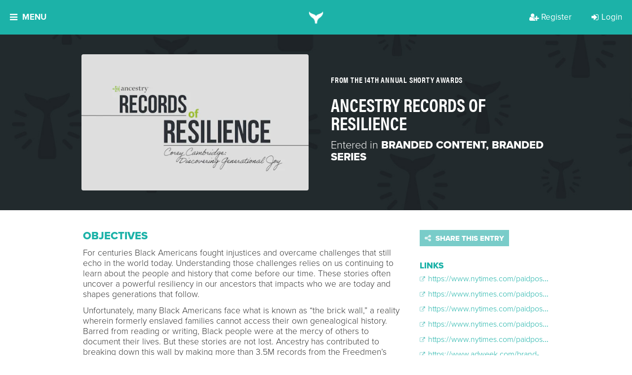

--- FILE ---
content_type: image/svg+xml
request_url: https://d3f8w85pjd4o8c.cloudfront.net/static/images/fa-missing-icons/tiktok.svg
body_size: 390
content:
<svg width="128" height="128" viewBox="0 0 128 128" fill="none" xmlns="http://www.w3.org/2000/svg">

<path fill-rule="evenodd" clip-rule="evenodd" d="M87.8768 1C89.9356 18.7381 99.8181 29.3134 117 30.4385V50.3891C107.043 51.3641 98.3207 48.1015 88.1763 41.9513V79.265C88.1763 126.667 36.593 141.48 15.8549 107.503C2.52861 85.6402 10.6891 47.2765 53.4381 45.739V66.7771C50.1814 67.3021 46.7 68.1272 43.5182 69.2147C34.0101 72.4398 28.6197 78.4775 30.117 89.1279C32.9994 109.529 70.358 115.566 67.251 75.7024V1.0375H87.8768V1Z" fill="#3D494F"/>
</svg>
